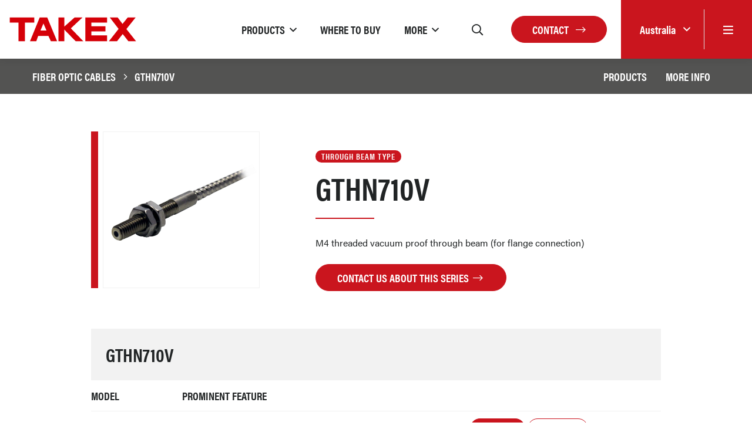

--- FILE ---
content_type: text/html; charset=UTF-8
request_url: https://takex.com/au/fiber-optic-cables/gthn710v
body_size: 10430
content:
<!DOCTYPE html>
<html lang="en">
<head>
    <meta charset="utf-8">
    <meta name="viewport" content="width=device-width, initial-scale=1">

    <!-- CSRF Token -->
    <meta name="csrf-token" content="PNgYqmR9nrtBK56rQhpOlWWCdd8kLbqVTZZJyewO">

            <title>GTHN710V | Takex</title>
    
            <meta name="description" content="GTHN710V">
        <meta name="stripe-key" content="">
    <link rel="canonical" href="https://takex.com/au/fiber-optic-cables/gthn710v">
            <link rel="alternate" hreflang="en-GB"
            href="https://takex.com/gb/fiber-optic-cables/gthn710v" />
            <link rel="alternate" hreflang="en-US"
            href="https://takex.com/us/fiber-optic-cables/gthn710v" />
            <link rel="alternate" hreflang="en-AU"
            href="https://takex.com/au/fiber-optic-cables/gthn710v" />
            <link rel="alternate" hreflang="en-JP"
            href="https://takex.com/jp/fiber-optic-cables/gthn710v" />
            <link rel="alternate" hreflang="en-FR"
            href="https://takex.com/fr/fiber-optic-cables/gthn710v" />
    
    <script src="https://www.google.com/recaptcha/api.js" async defer></script>

    <link rel="stylesheet" href="https://use.typekit.net/niq0wcp.css">

    
    <!-- Styles -->
    <link href="/css/app.css" rel="stylesheet">
    <link rel="apple-touch-icon" sizes="57x57" href="/apple-icon-57x57.png">
    <link rel="apple-touch-icon" sizes="60x60" href="/apple-icon-60x60.png">
    <link rel="apple-touch-icon" sizes="72x72" href="/apple-icon-72x72.png">
    <link rel="apple-touch-icon" sizes="76x76" href="/apple-icon-76x76.png">
    <link rel="apple-touch-icon" sizes="114x114" href="/apple-icon-114x114.png">
    <link rel="apple-touch-icon" sizes="120x120" href="/apple-icon-120x120.png">
    <link rel="apple-touch-icon" sizes="144x144" href="/apple-icon-144x144.png">
    <link rel="apple-touch-icon" sizes="152x152" href="/apple-icon-152x152.png">
    <link rel="apple-touch-icon" sizes="180x180" href="/apple-icon-180x180.png">
    <link rel="icon" type="image/png" sizes="192x192" href="/android-icon-192x192.png">
    <link rel="icon" type="image/png" sizes="32x32" href="/favicon-32x32.png">
    <link rel="icon" type="image/png" sizes="96x96" href="/favicon-96x96.png">
    <link rel="icon" type="image/png" sizes="16x16" href="/favicon-16x16.png">
    <link rel="manifest" href="/manifest.json">
    <meta name="msapplication-TileColor" content="#ffffff">
    <meta name="msapplication-TileImage" content="/ms-icon-144x144.png">
    <meta name="theme-color" content="#ffffff">


    <!-- Global site tag (gtag.js) - Google Analytics -->
    <script async src="https://www.googletagmanager.com/gtag/js?id=G-3SCTCSD4TV"></script>
    <script>
        window.dataLayer = window.dataLayer || [];

        function gtag() {
            dataLayer.push(arguments);
        }
        gtag('js', new Date());

        gtag('config', 'G-3SCTCSD4TV');
    </script>

            
</head>

<body data-spy="scroll" data-target="#product-nav" data-offset="173">
<div id="app">
    
    <header class="header bg-white shadow">
    <div class="container-fluid pr-0">
        <div class="header__row d-flex justify-content-between">
            <div class="header__left d-flex align-items-center">
                <div class="header__logo">
                    <a href="/au">
                        <svg version="1.1" xmlns="http://www.w3.org/2000/svg" xmlns:xlink="http://www.w3.org/1999/xlink" x="0px" y="0px"
	 viewBox="0 0 407.7 80.4" style="enable-background:new 0 0 407.7 80.4;" xml:space="preserve">
<g>
	<polyline style="fill-rule:evenodd;clip-rule:evenodd;fill:#FFFFFF;" points="80.3,0 0,0 0,22.2 27.5,22.2 27.5,80.4 53.7,80.4 
		53.7,22.2 83.3,22.2 83.3,0 80.3,0 	"/>
	<polyline style="fill-rule:evenodd;clip-rule:evenodd;fill:#D50008;" points="3,3 80.3,3 80.3,19.2 50.8,19.2 50.8,77.4 30.5,77.4 
		30.5,19.2 3,19.2 3,3 	"/>
	<path style="fill-rule:evenodd;clip-rule:evenodd;fill:#FFFFFF;" d="M232.6,0h-26c0,0-21.3,18.7-28.4,24.9V0h-24.6v80.4h24.6v-32
		c7.5,7.6,31.6,32,31.6,32h32.6c0,0-38.5-39.3-42.3-43.2C204,33.5,240.2,0,240.2,0H232.6"/>
	<polyline style="fill-rule:evenodd;clip-rule:evenodd;fill:#D50008;" points="156.6,3 175.2,3 175.2,31.5 207.7,3 232.6,3 
		195.7,37.1 235.2,77.4 211,77.4 175.2,41.1 175.2,77.4 156.6,77.4 156.6,3 	"/>
	<polyline style="fill-rule:evenodd;clip-rule:evenodd;fill:#FFFFFF;" points="310,0 238.5,0 238.5,80.4 313,80.4 313,56 263.5,56 
		263.5,49.7 307.9,49.7 307.9,27.5 263.5,27.5 263.5,22.2 313,22.2 313,0 310,0 	"/>
	<polyline style="fill-rule:evenodd;clip-rule:evenodd;fill:#D50008;" points="241.5,3 310,3 310,19.2 260.5,19.2 260.5,30.5 
		304.9,30.5 304.9,46.7 260.5,46.7 260.5,59 310,59 310,77.4 241.5,77.4 241.5,3 	"/>
	<path style="fill-rule:evenodd;clip-rule:evenodd;fill:#FFFFFF;" d="M400.1,0h-26.3c0,0-11.6,14.1-15.1,18.4
		C355.4,14,344.9,0,344.9,0h-32.5c0,0,27.6,35.4,30.2,38.8c-2.6,3.3-32.9,41.7-32.9,41.7h33.1c0,0,12.9-16.2,16.5-20.6
		c3.5,4.4,16.5,20.6,16.5,20.6h31.9c0,0-30.2-37.6-32.9-41C377.4,36.1,406.3,0,406.3,0H400.1"/>
	<polyline style="fill-rule:evenodd;clip-rule:evenodd;fill:#D50008;" points="318.5,3 343.4,3 358.7,23.2 375.2,3 400.1,3 
		370.9,39.4 401.4,77.4 377.2,77.4 359.3,55 341.4,77.4 315.8,77.4 346.4,38.8 318.5,3 	"/>
	<path style="fill-rule:evenodd;clip-rule:evenodd;fill:#FFFFFF;" d="M121.1,0H95.5L62.2,80.4h26.5c0,0,4.9-13.7,6-16.7h28.2
		c1.3,2.7,8,16.7,8,16.7h25.9L123.1,0H121.1 M108.3,31.4c0,0,0.5-1.3,0.9-2c0.7,1.6,3.1,7.1,5,11.4h-9.8
		C106,36.8,108.3,31.4,108.3,31.4"/>
	<path style="fill-rule:evenodd;clip-rule:evenodd;fill:#D50008;" d="M121.1,3H97.5L66.7,77.4h19.9l6-16.7h32.2l8,16.7h19.6L121.1,3
		 M99.9,43.8c3.1-7.3,6.2-14.6,9.3-21.9c3.2,7.3,6.4,14.6,9.6,21.9H99.9z"/>
</g>
</svg>                    </a>
                </div>
            </div>

            <div class="header__right d-flex align-items-center justify-content-end">
                <div class="header__nav d-none d-xl-flex">
                                                                                            <div class="dropdown mega-menu">
                                <a href="#"
                                   class="mega-menu__link mega-menu__link--dropdown py-15 mx-3 dropdown-toggle d-flex align-items-center text-uppercase"
                                   data-toggle="dropdown" role="button" id="dropdownMenuLink1"
                                   aria-haspopup="true" aria-expanded="false"><span>Products</span></a>

                                <div class="dropdown-menu mega-menu__dropdown p-5" aria-labelledby="dropdownMenuLink1">
                                                                            <a href="/au/photoelectric-beams-home"
                                           class="text-uppercase sub-link">
                                            Photoelectric Beams
                                        </a>
                                                                            <a href="/au/pir-home"
                                           class="text-uppercase sub-link">
                                            PIR
                                        </a>
                                                                            <a href="/au/mmwave-presence-detection"
                                           class="text-uppercase sub-link">
                                            Presence Detection
                                        </a>
                                                                            <a href="/au/vape-detection"
                                           class="text-uppercase sub-link">
                                            Vape Detection
                                        </a>
                                                                            <a href="/au/attention-sensors-home"
                                           class="text-uppercase sub-link">
                                            Attention Sensors
                                        </a>
                                                                            <a href="/au/flame-sensors"
                                           class="text-uppercase sub-link">
                                            UV Flame Sensors
                                        </a>
                                                                            <a href="/au/glass-break-sensors"
                                           class="text-uppercase sub-link">
                                            Glass Break Sensors
                                        </a>
                                                                            <a href="/au/door-sensors-home"
                                           class="text-uppercase sub-link">
                                            Door Security &amp; Control
                                        </a>
                                                                            <a href="/au/beam-tower-enclosures"
                                           class="text-uppercase sub-link">
                                            Beam Tower Enclosures
                                        </a>
                                                                    </div>
                            </div>
                                                                                                <div>
                                <a href="/au/where-to-buy" class="mega-menu__link py-15 px-2 mx-3 d-flex align-items-center text-uppercase">
                                    <span>Where to Buy</span>
                                </a>
                            </div>
                                                                                                <div class="dropdown mega-menu">
                                <a href="#"
                                   class="mega-menu__link mega-menu__link--dropdown py-15 mx-3 dropdown-toggle d-flex align-items-center text-uppercase"
                                   data-toggle="dropdown" role="button" id="dropdownMenuLink3"
                                   aria-haspopup="true" aria-expanded="false"><span>More</span></a>

                                <div class="dropdown-menu mega-menu__dropdown p-5" aria-labelledby="dropdownMenuLink3">
                                                                            <a href="/au/news"
                                           class="text-uppercase sub-link">
                                            News &amp; Events
                                        </a>
                                                                            <a href="/au/guides"
                                           class="text-uppercase sub-link">
                                            Product Guides
                                        </a>
                                                                            <a href="/au/instructional-videos"
                                           class="text-uppercase sub-link">
                                            Instructional Videos
                                        </a>
                                                                            <a href="/au/product-catalogue"
                                           class="text-uppercase sub-link">
                                            Catalogues
                                        </a>
                                                                    </div>
                            </div>
                                                                                </div>

                <div class="header__search">
                    <search-input-header v-bind:searchterm="null" v-bind:region-slug="'au'"></search-input-header>
                </div>

                <div class="ml-25r mr-5 header__search-btn header__icon d-none d-xl-block"></div>

                
                    
                

                <a href="/au/contact" class="btn btn-red d-none d-md-block">Contact
                    <i class="fal ml-2 fa-long-arrow-right"></i>
                </a>

                <div class="header__region-menu bg-red d-flex align-self-stretch align-items-stretch ml-3 ml-md-4">
                    <div class="dropdown d-flex align-items-center">
                        <a class="dropdown-toggle text-white" href="#" role="button" id="dropdownMenuLink" data-toggle="dropdown" aria-haspopup="true" aria-expanded="false">
                            <span>Australia</span>
                        </a>

                        <div class="dropdown-menu dropdown-menu--regions shadow" aria-labelledby="dropdownMenuLink">
                                                            <a class="dropdown-item" href="/au/region?region=gb">UK &amp; EMEA
                                </a>
                                                            <a class="dropdown-item" href="/au/region?region=us">North America
                                </a>
                                                            <a class="dropdown-item active" href="/au/region?region=au">Australia
                                </a>
                                                            <a class="dropdown-item" href="/au/region?region=jp">Japan &amp; Asia
                                </a>
                                                            <a class="dropdown-item" href="/au/region?region=fr">France
                                </a>
                                                    </div>
                    </div>
                    <div class="header__icon header__menu-trigger menu-btn d-flex align-items-center border-left my-3 px-4 px-md-2r">
                        <i class="far fa-bars text-white"></i>
                    </div>
                </div>

            </div>
        </div>
    </div>
</header>

    <nav class="pushy pushy-right">

    <div class="pushy__content text-uppercase">
        <side-nav :menu-items="{&quot;3299&quot;:[{&quot;id&quot;:3300,&quot;menu_id&quot;:12,&quot;parent_id&quot;:3299,&quot;data&quot;:{&quot;id&quot;:1627312780402,&quot;item_id&quot;:50,&quot;item_type&quot;:&quot;App\\Model\\Page&quot;,&quot;name&quot;:null,&quot;link&quot;:null,&quot;default_name&quot;:&quot;Photoelectric Beams&quot;,&quot;default_link&quot;:&quot;\/photoelectric-beams-home&quot;},&quot;order&quot;:1,&quot;menu_itemable_id&quot;:50,&quot;menu_itemable_type&quot;:&quot;App\\Model\\Page&quot;,&quot;region_id&quot;:null,&quot;created_at&quot;:&quot;2025-11-18 10:16:02&quot;,&quot;updated_at&quot;:&quot;2025-11-18 10:16:02&quot;,&quot;deleted_at&quot;:null,&quot;menu_itemable&quot;:{&quot;id&quot;:50,&quot;heading&quot;:&quot;Photoelectric Beams&quot;,&quot;content&quot;:null,&quot;excerpt&quot;:&quot;Point-to-point infrared detection ideal for medium to long range perimeter intruder systems up to 200m \/ 660ft.&quot;,&quot;banners&quot;:[],&quot;template&quot;:null,&quot;meta_title&quot;:&quot;Photoelectric Beams&quot;,&quot;meta_description&quot;:&quot;Point-to-point infrared beams for medium to long range perimeter intruder detection up to 200m \/ 660ft.&quot;,&quot;region_id&quot;:3,&quot;created_at&quot;:&quot;2021-07-26 15:19:00&quot;,&quot;updated_at&quot;:&quot;2024-08-09 08:45:38&quot;,&quot;deleted_at&quot;:null,&quot;editing_id&quot;:0,&quot;editing_at&quot;:null,&quot;featured_image&quot;:[{&quot;image&quot;:&quot;\/storage\/featured_image\/cropped\/beams_1723193136.png&quot;,&quot;alt&quot;:null}],&quot;banner_type&quot;:1,&quot;video_title&quot;:null,&quot;video_text&quot;:null,&quot;show_search&quot;:1}},{&quot;id&quot;:3301,&quot;menu_id&quot;:12,&quot;parent_id&quot;:3299,&quot;data&quot;:{&quot;id&quot;:1627380751007,&quot;item_id&quot;:51,&quot;item_type&quot;:&quot;App\\Model\\Page&quot;,&quot;name&quot;:null,&quot;link&quot;:null,&quot;default_name&quot;:&quot;PIR&quot;,&quot;default_link&quot;:&quot;\/pir-home&quot;},&quot;order&quot;:2,&quot;menu_itemable_id&quot;:51,&quot;menu_itemable_type&quot;:&quot;App\\Model\\Page&quot;,&quot;region_id&quot;:null,&quot;created_at&quot;:&quot;2025-11-18 10:16:02&quot;,&quot;updated_at&quot;:&quot;2025-11-18 10:16:02&quot;,&quot;deleted_at&quot;:null,&quot;menu_itemable&quot;:{&quot;id&quot;:51,&quot;heading&quot;:&quot;PIR&quot;,&quot;content&quot;:null,&quot;excerpt&quot;:&quot;A choice of indoor and outdoor passive infrared sensors for volumetric protection of property.&quot;,&quot;banners&quot;:[],&quot;template&quot;:null,&quot;meta_title&quot;:&quot;Passive Infrared Sensors (PIR)&quot;,&quot;meta_description&quot;:&quot;A choice of indoor and outdoor passive infrared sensors for volumetric protection of property.&quot;,&quot;region_id&quot;:3,&quot;created_at&quot;:&quot;2021-07-27 10:12:18&quot;,&quot;updated_at&quot;:&quot;2025-12-09 12:26:36&quot;,&quot;deleted_at&quot;:null,&quot;editing_id&quot;:0,&quot;editing_at&quot;:null,&quot;featured_image&quot;:[{&quot;image&quot;:&quot;\/storage\/featured_image\/cropped\/pir-1_1723538792.png&quot;,&quot;alt&quot;:&quot;PIR&quot;}],&quot;banner_type&quot;:1,&quot;video_title&quot;:null,&quot;video_text&quot;:null,&quot;show_search&quot;:1}},{&quot;id&quot;:3302,&quot;menu_id&quot;:12,&quot;parent_id&quot;:3299,&quot;data&quot;:{&quot;id&quot;:1763460956026,&quot;item_id&quot;:225,&quot;item_type&quot;:&quot;App\\Model\\Page&quot;,&quot;name&quot;:null,&quot;link&quot;:null,&quot;default_name&quot;:&quot;Presence Detection&quot;,&quot;default_link&quot;:&quot;\/mmwave-presence-detection&quot;},&quot;order&quot;:3,&quot;menu_itemable_id&quot;:225,&quot;menu_itemable_type&quot;:&quot;App\\Model\\Page&quot;,&quot;region_id&quot;:null,&quot;created_at&quot;:&quot;2025-11-18 10:16:02&quot;,&quot;updated_at&quot;:&quot;2025-11-18 10:16:02&quot;,&quot;deleted_at&quot;:null,&quot;menu_itemable&quot;:{&quot;id&quot;:225,&quot;heading&quot;:&quot;Presence Detection&quot;,&quot;content&quot;:null,&quot;excerpt&quot;:&quot;A mmWave radar sensor engineered for precise presence detection, sensing even subtle human movements like breathing.&quot;,&quot;banners&quot;:[{&quot;image&quot;:&quot;\/storage\/banner\/cropped\/banner-mmwave_1752502202.png&quot;,&quot;title&quot;:&quot;mmWave Radar Presence Detection&quot;,&quot;subtitle&quot;:&quot;This cutting-edge presence sensor detects even the finest of human motion, including subtle breathing. Out of sight, out of mind.&quot;}],&quot;template&quot;:null,&quot;meta_title&quot;:&quot;MMW-3 | mmWave Radar Presence Detection&quot;,&quot;meta_description&quot;:&quot;This advanced sensor can detect even slight human motion, including subtle breathing, ensuring that no presence, whether moving or stationary, goes unnoticed.&quot;,&quot;region_id&quot;:3,&quot;created_at&quot;:&quot;2025-07-14 14:10:35&quot;,&quot;updated_at&quot;:&quot;2025-11-18 10:12:54&quot;,&quot;deleted_at&quot;:null,&quot;editing_id&quot;:0,&quot;editing_at&quot;:null,&quot;featured_image&quot;:[{&quot;image&quot;:&quot;\/storage\/featured_image\/cropped\/mmw_1763460727.png&quot;,&quot;alt&quot;:&quot;MMW-3&quot;}],&quot;banner_type&quot;:1,&quot;video_title&quot;:null,&quot;video_text&quot;:null,&quot;show_search&quot;:1}},{&quot;id&quot;:3303,&quot;menu_id&quot;:12,&quot;parent_id&quot;:3299,&quot;data&quot;:{&quot;id&quot;:1742895116825,&quot;item_id&quot;:207,&quot;item_type&quot;:&quot;App\\Model\\Page&quot;,&quot;name&quot;:null,&quot;link&quot;:null,&quot;default_name&quot;:&quot;Vape Detection&quot;,&quot;default_link&quot;:&quot;\/vape-detection&quot;},&quot;order&quot;:4,&quot;menu_itemable_id&quot;:207,&quot;menu_itemable_type&quot;:&quot;App\\Model\\Page&quot;,&quot;region_id&quot;:null,&quot;created_at&quot;:&quot;2025-11-18 10:16:02&quot;,&quot;updated_at&quot;:&quot;2025-11-18 10:16:02&quot;,&quot;deleted_at&quot;:null,&quot;menu_itemable&quot;:{&quot;id&quot;:207,&quot;heading&quot;:&quot;Vape Detection&quot;,&quot;content&quot;:null,&quot;excerpt&quot;:&quot;Designed to address the growing problem of vaping in schools, restrooms, &amp; other similar environments.&quot;,&quot;banners&quot;:[{&quot;image&quot;:&quot;\/storage\/banner\/cropped\/vape-sensor-web-banner_1742378257.png&quot;,&quot;title&quot;:&quot;Vape &amp; Smoking Detection Sensor: No License Fees, Simple Setup&quot;,&quot;subtitle&quot;:&quot;Get accurate, reliable vape and smoking detection for your school or business with our easy-to-install sensor. Enjoy one-time pricing with zero annual licence fees and a 5-year warranty included as standard.&quot;}],&quot;template&quot;:null,&quot;meta_title&quot;:&quot;VS-1000E | Vape Detection Sensor for School or Business&quot;,&quot;meta_description&quot;:&quot;Accurate, reliable vape &amp; smoking detection for your school or business. Easy-to-install, zero annual licence fees, and a 5-year warranty included as standard.&quot;,&quot;region_id&quot;:3,&quot;created_at&quot;:&quot;2025-03-19 09:57:10&quot;,&quot;updated_at&quot;:&quot;2025-06-06 10:27:19&quot;,&quot;deleted_at&quot;:null,&quot;editing_id&quot;:0,&quot;editing_at&quot;:null,&quot;featured_image&quot;:[{&quot;image&quot;:&quot;\/storage\/featured_image\/cropped\/vape-sensor_1742895079.png&quot;,&quot;alt&quot;:&quot;Vape Detection&quot;}],&quot;banner_type&quot;:1,&quot;video_title&quot;:null,&quot;video_text&quot;:null,&quot;show_search&quot;:1}},{&quot;id&quot;:3304,&quot;menu_id&quot;:12,&quot;parent_id&quot;:3299,&quot;data&quot;:{&quot;id&quot;:1628173569806,&quot;item_id&quot;:70,&quot;item_type&quot;:&quot;App\\Model\\Page&quot;,&quot;name&quot;:null,&quot;link&quot;:null,&quot;default_name&quot;:&quot;Attention Sensors&quot;,&quot;default_link&quot;:&quot;\/attention-sensors-home&quot;},&quot;order&quot;:5,&quot;menu_itemable_id&quot;:70,&quot;menu_itemable_type&quot;:&quot;App\\Model\\Page&quot;,&quot;region_id&quot;:null,&quot;created_at&quot;:&quot;2025-11-18 10:16:02&quot;,&quot;updated_at&quot;:&quot;2025-11-18 10:16:02&quot;,&quot;deleted_at&quot;:null,&quot;menu_itemable&quot;:{&quot;id&quot;:70,&quot;heading&quot;:&quot;Attention Sensors&quot;,&quot;content&quot;:null,&quot;excerpt&quot;:&quot;Use to provide welcome messages, protect emergency doors, deter intruders or to trigger warning messages.&quot;,&quot;banners&quot;:[],&quot;template&quot;:null,&quot;meta_title&quot;:&quot;Attention Sensors | Takex&quot;,&quot;meta_description&quot;:&quot;Use to provide welcome messages, protect emergency doors, deter intruders or to trigger warning messages.&quot;,&quot;region_id&quot;:3,&quot;created_at&quot;:&quot;2021-08-05 14:08:14&quot;,&quot;updated_at&quot;:&quot;2024-07-15 10:51:07&quot;,&quot;deleted_at&quot;:null,&quot;editing_id&quot;:0,&quot;editing_at&quot;:null,&quot;featured_image&quot;:[{&quot;image&quot;:&quot;\/storage\/featured_image\/cropped\/attention-sensor_1720779689.png&quot;,&quot;alt&quot;:null}],&quot;banner_type&quot;:1,&quot;video_title&quot;:null,&quot;video_text&quot;:null,&quot;show_search&quot;:1}},{&quot;id&quot;:3305,&quot;menu_id&quot;:12,&quot;parent_id&quot;:3299,&quot;data&quot;:{&quot;id&quot;:1627380824244,&quot;item_id&quot;:109,&quot;item_type&quot;:&quot;App\\Model\\Ecommerce\\ProductCategory&quot;,&quot;name&quot;:&quot;UV Flame Sensors&quot;,&quot;link&quot;:null,&quot;default_name&quot;:&quot;Flame Sensors&quot;,&quot;default_link&quot;:&quot;\/flame-sensors&quot;},&quot;order&quot;:6,&quot;menu_itemable_id&quot;:109,&quot;menu_itemable_type&quot;:&quot;App\\Model\\Ecommerce\\ProductCategory&quot;,&quot;region_id&quot;:null,&quot;created_at&quot;:&quot;2025-11-18 10:16:02&quot;,&quot;updated_at&quot;:&quot;2025-11-18 10:16:02&quot;,&quot;deleted_at&quot;:null,&quot;menu_itemable&quot;:{&quot;id&quot;:109,&quot;nav_code&quot;:0,&quot;heading&quot;:&quot;UV Flame Sensors&quot;,&quot;sub_heading&quot;:&quot;&quot;,&quot;content&quot;:&quot;&lt;p&gt;&lt;strong&gt;What if you could be alerted to a fire risk before it becomes a blaze?&lt;\/strong&gt;&lt;\/p&gt;\r\n&lt;p&gt;Most fire systems are designed to detect &amp;amp; suppress established fires... our range of hardwired &amp;amp; battery operated Ultraviolet sensors target fire PREVENTION.&lt;\/p&gt;\r\n&lt;p&gt;Designed to hook into your intruder alarm panel or used standalone to bring accurate, immediate attention to the use of cigarette lighters, matches, and other open-flame incendiary devices; whether of innocent or malicious intent.&lt;\/p&gt;\r\n&lt;p&gt;Ideal for EV &amp;amp; scooter charging, student accommodation, fuel, oil, &amp;amp; gas cylinder storage, or commercial and residential loft spaces.&lt;\/p&gt;&quot;,&quot;excerpt&quot;:&quot;Our UV sensors provide rapid flame detection, ideal for diesel engine rooms and open environments.&quot;,&quot;discount_group&quot;:null,&quot;banner_image&quot;:null,&quot;featured_image&quot;:[{&quot;image&quot;:&quot;\/storage\/featured_product_category_image\/cropped\/flame-sensor_1720777860.png&quot;,&quot;alt&quot;:&quot;Flame Sensor&quot;}],&quot;template&quot;:null,&quot;meta_title&quot;:&quot;Flame Sensors (Ultraviolet) | Takex&quot;,&quot;meta_description&quot;:&quot;Our UV sensors provide rapid flame detection, ideal for diesel engine rooms and open environments.&quot;,&quot;created_at&quot;:&quot;2021-04-29 09:00:00&quot;,&quot;updated_at&quot;:&quot;2024-09-26 09:14:30&quot;,&quot;deleted_at&quot;:null,&quot;editing_id&quot;:0,&quot;editing_at&quot;:null,&quot;region_id&quot;:1,&quot;accent_colour&quot;:&quot;orange&quot;,&quot;data_from&quot;:&quot;uk&quot;}},{&quot;id&quot;:3306,&quot;menu_id&quot;:12,&quot;parent_id&quot;:3299,&quot;data&quot;:{&quot;id&quot;:1627380830432,&quot;item_id&quot;:112,&quot;item_type&quot;:&quot;App\\Model\\Ecommerce\\ProductCategory&quot;,&quot;name&quot;:null,&quot;link&quot;:null,&quot;default_name&quot;:&quot;Glass Break Sensors&quot;,&quot;default_link&quot;:&quot;\/glass-break-sensors&quot;},&quot;order&quot;:7,&quot;menu_itemable_id&quot;:112,&quot;menu_itemable_type&quot;:&quot;App\\Model\\Ecommerce\\ProductCategory&quot;,&quot;region_id&quot;:null,&quot;created_at&quot;:&quot;2025-11-18 10:16:02&quot;,&quot;updated_at&quot;:&quot;2025-11-18 10:16:02&quot;,&quot;deleted_at&quot;:null,&quot;menu_itemable&quot;:{&quot;id&quot;:112,&quot;nav_code&quot;:0,&quot;heading&quot;:&quot;Glass Break Sensors&quot;,&quot;sub_heading&quot;:&quot;&quot;,&quot;content&quot;:&quot;&lt;p&gt;&lt;strong&gt;Our Glass Break Sensors use Ultrasound technology to detect both the cutting and breaking of glass.&lt;\/strong&gt;&lt;\/p&gt;\r\n&lt;p&gt;We&#039;ve designed them so that nothing has to be fitted on the glass itself, making it possible to cover numerous panes from just one device&lt;\/p&gt;&quot;,&quot;excerpt&quot;:&quot;Our Glass Break Sensors use Ultrasound technology to detect both the cutting and breaking of glass.&quot;,&quot;discount_group&quot;:null,&quot;banner_image&quot;:null,&quot;featured_image&quot;:[{&quot;image&quot;:&quot;\/storage\/featured_product_category_image\/cropped\/glass-break-sensor_1720777931.png&quot;,&quot;alt&quot;:null}],&quot;template&quot;:null,&quot;meta_title&quot;:&quot;Glass Break Sensors (Ultrasonic)&quot;,&quot;meta_description&quot;:&quot;Our Glass Break Sensors use Ultrasound technology to detect both the cutting and breaking of glass.&quot;,&quot;created_at&quot;:&quot;2021-04-29 09:00:00&quot;,&quot;updated_at&quot;:&quot;2024-07-12 09:52:14&quot;,&quot;deleted_at&quot;:null,&quot;editing_id&quot;:0,&quot;editing_at&quot;:null,&quot;region_id&quot;:1,&quot;accent_colour&quot;:&quot;blue&quot;,&quot;data_from&quot;:&quot;uk&quot;}},{&quot;id&quot;:3307,&quot;menu_id&quot;:12,&quot;parent_id&quot;:3299,&quot;data&quot;:{&quot;id&quot;:1731687637833,&quot;item_id&quot;:196,&quot;item_type&quot;:&quot;App\\Model\\Page&quot;,&quot;name&quot;:null,&quot;link&quot;:null,&quot;default_name&quot;:&quot;Door Security &amp; Control&quot;,&quot;default_link&quot;:&quot;\/door-sensors-home&quot;},&quot;order&quot;:8,&quot;menu_itemable_id&quot;:196,&quot;menu_itemable_type&quot;:&quot;App\\Model\\Page&quot;,&quot;region_id&quot;:null,&quot;created_at&quot;:&quot;2025-11-18 10:16:02&quot;,&quot;updated_at&quot;:&quot;2025-11-18 10:16:02&quot;,&quot;deleted_at&quot;:null,&quot;menu_itemable&quot;:{&quot;id&quot;:196,&quot;heading&quot;:&quot;Door Security &amp; Control&quot;,&quot;content&quot;:null,&quot;excerpt&quot;:&quot;A choice of sensors for a wide range of door applications, from storage facilities to commercial buildings.&quot;,&quot;banners&quot;:[],&quot;template&quot;:null,&quot;meta_title&quot;:&quot;Door Security &amp; Control&quot;,&quot;meta_description&quot;:&quot;Passive &amp; active infrared sensors for applications including auto-door control and overhead shutter security.&quot;,&quot;region_id&quot;:3,&quot;created_at&quot;:&quot;2024-11-15 14:51:23&quot;,&quot;updated_at&quot;:&quot;2025-05-29 08:19:23&quot;,&quot;deleted_at&quot;:null,&quot;editing_id&quot;:0,&quot;editing_at&quot;:null,&quot;featured_image&quot;:[{&quot;image&quot;:&quot;\/storage\/featured_image\/cropped\/rex-sensors_1748506632.png&quot;,&quot;alt&quot;:&quot;PS-530E Product Image&quot;}],&quot;banner_type&quot;:1,&quot;video_title&quot;:null,&quot;video_text&quot;:null,&quot;show_search&quot;:0}},{&quot;id&quot;:3308,&quot;menu_id&quot;:12,&quot;parent_id&quot;:3299,&quot;data&quot;:{&quot;id&quot;:1627380837238,&quot;item_id&quot;:110,&quot;item_type&quot;:&quot;App\\Model\\Ecommerce\\ProductCategory&quot;,&quot;name&quot;:null,&quot;link&quot;:null,&quot;default_name&quot;:&quot;Beam Tower Enclosures&quot;,&quot;default_link&quot;:&quot;\/beam-tower-enclosures&quot;},&quot;order&quot;:9,&quot;menu_itemable_id&quot;:110,&quot;menu_itemable_type&quot;:&quot;App\\Model\\Ecommerce\\ProductCategory&quot;,&quot;region_id&quot;:null,&quot;created_at&quot;:&quot;2025-11-18 10:16:02&quot;,&quot;updated_at&quot;:&quot;2025-11-18 10:16:02&quot;,&quot;deleted_at&quot;:null,&quot;menu_itemable&quot;:{&quot;id&quot;:110,&quot;nav_code&quot;:0,&quot;heading&quot;:&quot;Beam Tower Enclosures&quot;,&quot;sub_heading&quot;:&quot;&quot;,&quot;content&quot;:&quot;&lt;p&gt;&lt;strong&gt;As demand for more sophisticated security in today&amp;rsquo;s world is increasing, so too is the complexity of the intruder system.&lt;\/strong&gt;&lt;\/p&gt;\r\n&lt;p&gt;Vast tower systems containing multiple beam-sets guard high-risk assets and critical infrastructure, and provide discrete, highly reliable site protection for large domestic, commercial, and industrial premises. Layered with CCTV systems to ensure reliable detection activation and camera positioning, they provide a fully integrated perimeter detection solution.&lt;\/p&gt;\r\n&lt;p&gt;Our Beam Towers are available as attractive but rugged wall or floor-mounted units, in a choice of single- or double-sided options. Designed to frustrate and disrupt an intruder&#039;s attack timeline by disguising the number and position of beams, they provide a visual deterrent to discourage intrusion attempts in the first place, while detecting any breach of the perimeter to give you the time and intelligence needed to respond effectively.&lt;\/p&gt;\r\n&lt;p&gt;&lt;strong&gt;Standard heights are 1m, 1.5m, 2m and 3m.&lt;\/strong&gt;&lt;\/p&gt;&quot;,&quot;excerpt&quot;:&quot;Disguise the number and position of beams from intruders with our rugged wall or floor mount Towers.&quot;,&quot;discount_group&quot;:null,&quot;banner_image&quot;:null,&quot;featured_image&quot;:[{&quot;image&quot;:&quot;\/storage\/featured_product_category_image\/cropped\/beam-tower_1720779049.png&quot;,&quot;alt&quot;:&quot;Beam Tower Enclosure&quot;}],&quot;template&quot;:null,&quot;meta_title&quot;:&quot;Beam Tower Enclosures | Takex&quot;,&quot;meta_description&quot;:&quot;Disguise the number and position of beams from intruders with our rugged wall or floor mount towers from Takex.&quot;,&quot;created_at&quot;:&quot;2021-04-29 09:00:00&quot;,&quot;updated_at&quot;:&quot;2024-07-17 09:49:35&quot;,&quot;deleted_at&quot;:null,&quot;editing_id&quot;:0,&quot;editing_at&quot;:null,&quot;region_id&quot;:1,&quot;accent_colour&quot;:&quot;red&quot;,&quot;data_from&quot;:&quot;uk&quot;}}],&quot;3310&quot;:[{&quot;id&quot;:3311,&quot;menu_id&quot;:12,&quot;parent_id&quot;:3310,&quot;data&quot;:{&quot;id&quot;:1627388888496,&quot;item_id&quot;:13,&quot;item_type&quot;:&quot;App\\Model\\Category&quot;,&quot;name&quot;:null,&quot;link&quot;:null,&quot;default_name&quot;:&quot;News &amp; Events&quot;,&quot;default_link&quot;:&quot;\/news&quot;},&quot;order&quot;:1,&quot;menu_itemable_id&quot;:13,&quot;menu_itemable_type&quot;:&quot;App\\Model\\Category&quot;,&quot;region_id&quot;:null,&quot;created_at&quot;:&quot;2025-11-18 10:16:02&quot;,&quot;updated_at&quot;:&quot;2025-11-18 10:16:02&quot;,&quot;deleted_at&quot;:null,&quot;menu_itemable&quot;:{&quot;id&quot;:13,&quot;heading&quot;:&quot;News &amp; Events&quot;,&quot;content&quot;:&quot;&lt;p&gt;All the latest news releases, upcoming events and product updates from TAKEX.&lt;\/p&gt;&quot;,&quot;excerpt&quot;:null,&quot;template&quot;:null,&quot;meta_title&quot;:&quot;News &amp; Events | Takex AU&quot;,&quot;meta_description&quot;:&quot;All the latest news releases, upcoming events and product updates from TAKEX AU.&quot;,&quot;region_id&quot;:3,&quot;created_at&quot;:&quot;2021-07-27 12:27:55&quot;,&quot;updated_at&quot;:&quot;2025-04-30 13:10:54&quot;,&quot;deleted_at&quot;:null,&quot;editing_id&quot;:0,&quot;editing_at&quot;:null}},{&quot;id&quot;:3312,&quot;menu_id&quot;:12,&quot;parent_id&quot;:3310,&quot;data&quot;:{&quot;id&quot;:1627462594728,&quot;item_id&quot;:14,&quot;item_type&quot;:&quot;App\\Model\\Category&quot;,&quot;name&quot;:null,&quot;link&quot;:null,&quot;default_name&quot;:&quot;Product Guides&quot;,&quot;default_link&quot;:&quot;\/guides&quot;},&quot;order&quot;:2,&quot;menu_itemable_id&quot;:14,&quot;menu_itemable_type&quot;:&quot;App\\Model\\Category&quot;,&quot;region_id&quot;:null,&quot;created_at&quot;:&quot;2025-11-18 10:16:02&quot;,&quot;updated_at&quot;:&quot;2025-11-18 10:16:02&quot;,&quot;deleted_at&quot;:null,&quot;menu_itemable&quot;:{&quot;id&quot;:14,&quot;heading&quot;:&quot;Product Guides&quot;,&quot;content&quot;:&quot;&lt;p&gt;&lt;strong&gt;Looking for some help with our products? We&#039;ve created the following guides to try and answer any questions on product selection or installation.&lt;\/strong&gt;&lt;\/p&gt;\r\n&lt;p&gt;We&#039;ll be adding more so keep checking back for updates.&lt;\/p&gt;&quot;,&quot;excerpt&quot;:null,&quot;template&quot;:null,&quot;meta_title&quot;:&quot;Product Guides | Takex AU&quot;,&quot;meta_description&quot;:&quot;We&#039;ve created the following guides to try and answer any questions on product selection or installation.&quot;,&quot;region_id&quot;:3,&quot;created_at&quot;:&quot;2021-07-28 08:52:02&quot;,&quot;updated_at&quot;:&quot;2023-03-10 12:42:54&quot;,&quot;deleted_at&quot;:null,&quot;editing_id&quot;:0,&quot;editing_at&quot;:null}},{&quot;id&quot;:3313,&quot;menu_id&quot;:12,&quot;parent_id&quot;:3310,&quot;data&quot;:{&quot;id&quot;:1627482316327,&quot;item_id&quot;:56,&quot;item_type&quot;:&quot;App\\Model\\Page&quot;,&quot;name&quot;:null,&quot;link&quot;:null,&quot;default_name&quot;:&quot;Instructional Videos&quot;,&quot;default_link&quot;:&quot;\/instructional-videos&quot;},&quot;order&quot;:3,&quot;menu_itemable_id&quot;:56,&quot;menu_itemable_type&quot;:&quot;App\\Model\\Page&quot;,&quot;region_id&quot;:null,&quot;created_at&quot;:&quot;2025-11-18 10:16:02&quot;,&quot;updated_at&quot;:&quot;2025-11-18 10:16:02&quot;,&quot;deleted_at&quot;:null,&quot;menu_itemable&quot;:{&quot;id&quot;:56,&quot;heading&quot;:&quot;Instructional Videos&quot;,&quot;content&quot;:null,&quot;excerpt&quot;:null,&quot;banners&quot;:[],&quot;template&quot;:null,&quot;meta_title&quot;:&quot;Instructional Videos | Takex AU&quot;,&quot;meta_description&quot;:null,&quot;region_id&quot;:3,&quot;created_at&quot;:&quot;2021-07-28 14:24:51&quot;,&quot;updated_at&quot;:&quot;2024-08-15 08:31:02&quot;,&quot;deleted_at&quot;:null,&quot;editing_id&quot;:0,&quot;editing_at&quot;:null,&quot;featured_image&quot;:[{&quot;image&quot;:null,&quot;alt&quot;:null}],&quot;banner_type&quot;:1,&quot;video_title&quot;:null,&quot;video_text&quot;:null,&quot;show_search&quot;:1}},{&quot;id&quot;:3314,&quot;menu_id&quot;:12,&quot;parent_id&quot;:3310,&quot;data&quot;:{&quot;id&quot;:1678197572038,&quot;item_id&quot;:123,&quot;item_type&quot;:&quot;App\\Model\\Page&quot;,&quot;name&quot;:&quot;Catalogues&quot;,&quot;link&quot;:null,&quot;default_name&quot;:&quot;product-catalogue&quot;,&quot;default_link&quot;:&quot;\/product-catalogue&quot;},&quot;order&quot;:4,&quot;menu_itemable_id&quot;:123,&quot;menu_itemable_type&quot;:&quot;App\\Model\\Page&quot;,&quot;region_id&quot;:null,&quot;created_at&quot;:&quot;2025-11-18 10:16:02&quot;,&quot;updated_at&quot;:&quot;2025-11-18 10:16:02&quot;,&quot;deleted_at&quot;:null,&quot;menu_itemable&quot;:{&quot;id&quot;:123,&quot;heading&quot;:&quot;product-catalogue&quot;,&quot;content&quot;:null,&quot;excerpt&quot;:null,&quot;banners&quot;:[],&quot;template&quot;:null,&quot;meta_title&quot;:&quot;Security Sensors Product Catalogues | TAKEX&quot;,&quot;meta_description&quot;:&quot;We&#039;ve squeezed our range of Security Sensors into a single 4-page product catalogue, great for quick reference or a little offline read.&quot;,&quot;region_id&quot;:3,&quot;created_at&quot;:&quot;2023-03-07 11:02:29&quot;,&quot;updated_at&quot;:&quot;2023-03-07 11:08:01&quot;,&quot;deleted_at&quot;:null,&quot;editing_id&quot;:0,&quot;editing_at&quot;:null,&quot;featured_image&quot;:[{&quot;image&quot;:null,&quot;alt&quot;:null}],&quot;banner_type&quot;:1,&quot;video_title&quot;:null,&quot;video_text&quot;:null,&quot;show_search&quot;:0}}],&quot;root&quot;:[{&quot;id&quot;:3299,&quot;menu_id&quot;:12,&quot;parent_id&quot;:null,&quot;data&quot;:{&quot;id&quot;:1627312776779,&quot;item_id&quot;:null,&quot;item_type&quot;:null,&quot;name&quot;:&quot;Products&quot;,&quot;link&quot;:null,&quot;default_name&quot;:null,&quot;default_link&quot;:null},&quot;order&quot;:1,&quot;menu_itemable_id&quot;:null,&quot;menu_itemable_type&quot;:null,&quot;region_id&quot;:null,&quot;created_at&quot;:&quot;2025-11-18 10:16:02&quot;,&quot;updated_at&quot;:&quot;2025-11-18 10:16:02&quot;,&quot;deleted_at&quot;:null,&quot;menu_itemable&quot;:null},{&quot;id&quot;:3309,&quot;menu_id&quot;:12,&quot;parent_id&quot;:null,&quot;data&quot;:{&quot;id&quot;:1746525245481,&quot;item_id&quot;:210,&quot;item_type&quot;:&quot;App\\Model\\Page&quot;,&quot;name&quot;:null,&quot;link&quot;:null,&quot;default_name&quot;:&quot;Where to Buy&quot;,&quot;default_link&quot;:&quot;\/where-to-buy&quot;},&quot;order&quot;:2,&quot;menu_itemable_id&quot;:210,&quot;menu_itemable_type&quot;:&quot;App\\Model\\Page&quot;,&quot;region_id&quot;:null,&quot;created_at&quot;:&quot;2025-11-18 10:16:02&quot;,&quot;updated_at&quot;:&quot;2025-11-18 10:16:02&quot;,&quot;deleted_at&quot;:null,&quot;menu_itemable&quot;:{&quot;id&quot;:210,&quot;heading&quot;:&quot;Where to Buy&quot;,&quot;content&quot;:null,&quot;excerpt&quot;:null,&quot;banners&quot;:[],&quot;template&quot;:null,&quot;meta_title&quot;:&quot;TAKEX Australia | Where to Buy&quot;,&quot;meta_description&quot;:&quot;We&#039;ve partnered with leading Distributors across the Security Industry, delivering high-performance Detection to installers &amp; systems integrators nationwide.&quot;,&quot;region_id&quot;:3,&quot;created_at&quot;:&quot;2025-05-06 09:39:55&quot;,&quot;updated_at&quot;:&quot;2025-05-07 09:06:24&quot;,&quot;deleted_at&quot;:null,&quot;editing_id&quot;:0,&quot;editing_at&quot;:null,&quot;featured_image&quot;:[{&quot;image&quot;:null,&quot;alt&quot;:null}],&quot;banner_type&quot;:1,&quot;video_title&quot;:null,&quot;video_text&quot;:null,&quot;show_search&quot;:1}},{&quot;id&quot;:3310,&quot;menu_id&quot;:12,&quot;parent_id&quot;:null,&quot;data&quot;:{&quot;id&quot;:1627462579491,&quot;item_id&quot;:null,&quot;item_type&quot;:null,&quot;name&quot;:&quot;More&quot;,&quot;link&quot;:null,&quot;default_name&quot;:null,&quot;default_link&quot;:null},&quot;order&quot;:3,&quot;menu_itemable_id&quot;:null,&quot;menu_itemable_type&quot;:null,&quot;region_id&quot;:null,&quot;created_at&quot;:&quot;2025-11-18 10:16:02&quot;,&quot;updated_at&quot;:&quot;2025-11-18 10:16:02&quot;,&quot;deleted_at&quot;:null,&quot;menu_itemable&quot;:null}]}" :region-slug="'au'"></side-nav>

        <div class="mx-25r my-2r">
                                        <a href="/au/contact" class="pushy__nav-link">
                    Contact
                </a>
                            <a href="/au/about" class="pushy__nav-link">
                    About
                </a>
                            <a href="/au/news" class="pushy__nav-link">
                    News &amp; Events
                </a>
                            <a href="/au/legal-statement" class="pushy__nav-link">
                    Legal Statement
                </a>
                                </div>

        <hr class="m-0">

        <div class="mx-25r mt-2r mb-4">
            <a href="tel:+61(3)95442477" class="pushy__nav-link ">+61 (3) 9544 2477</a>
            <a href="/cdn-cgi/l/email-protection#8de2f7d2feece1e8fecdf9ece6e8f5a3eee2e0" class="pushy__nav-link "><span class="__cf_email__" data-cfemail="6c0316331f0d00091f2c180d070914420f0301">[email&#160;protected]</span></a>
        </div>
        <div class="mx-25r pushy__social mb-3">
                                    
                            <a class="text-black" href="//www.linkedin.com/company/takex" target="_blank"><i class="fab fa-linkedin"></i></a>
                    </div>
    </div>
</nav>

<!-- site overlay -->
<div class="site-overlay"></div>

    

    
    <div class="product__nav">
        <div class="container">
            <div class="d-flex justify-content-between align-items-center">
                
                <div class="product-nav__crumbs py-2">
                    <div class="">
                        <a href="/au/fiber-optic-cables">Fiber Optic Cables</a>
                        <i class="fal fa-fw fa-angle-right"></i>
                        <span>GTHN710V</span>
                    </div>
                </div>
                
                <div id="product-nav" class="product-nav__links d-none d-md-flex">
                    <ul class="nav m-0">
                                                                        <li class="nav-item">
                            <a class="nav-link py-3" href="#products">Products</a>
                        </li>
                                                
                                                                                                                        <li class="nav-item">
                            <a class="nav-link py-3" href="#tabs">More Info</a>
                        </li>
                        
                    </ul>
                </div>
            </div>
        </div>
    </div>

    <div class="pt-4 pt-md-5 pt-xl-6 content">
        <div class="container-md position-relative">

            
            <div class="row content__body">
                <div class="col-12 col-md-4 pr-xl-2r product__gallery">

                    <div class="d-flex w-100">
                        <div class="color bg-red align-self-stretch"></div>
                        <div class="w-100 pl-2">
                                                            <div class="position-relative w-100">
                                    <div class="product-gallery border border-lightgrey">


                                                                                                                                    <div class="product-gallery__item">
                                                    <img loading="lazy" src="/storage/gallery/cropped/ProductSeriesImageFile_Pic_GTHN710V.jpg" alt="" class="gallery-image w-100 img-fluid" data-src="/storage/gallery/fullres/ProductSeriesImageFile_Pic_GTHN710V.jpg" data-exthumbimag="/storage/gallery/cropped/ProductSeriesImageFile_Pic_GTHN710V.jpg" width="1100" height="1100">
                                                </div>
                                                                                                                        </div>

                                </div>
                                                                                    </div>
                    </div>

                    
                </div>
                <div class="col-12 col-md-8 pl-xl-6">

                    <div class="">
                        <div class="mb-1 md-lg-0 order-lg-2 pt-2r"><span class="pill bg-red">Through Beam type</span></div>
                        <h1 class="content__heading content__heading--line">
                            GTHN710V
                        </h1>
                    </div>


                    <div class="mb-3 mb-md-4"><p>M4 threaded vacuum proof through beam (for flange connection)</p></div>
                    <a href="/au/enquire?item=GTHN710V" class="btn btn-red">Contact us about this series <i class="fal fa-fw fa-long-arrow-right"></i></a>

                    
                </div>
            </div>

                            <div class="product__listing mt-4 mt-md-5 mt-xl-6" id="products">
                    
                        <div class="series-listing mb-4 mb-md-5">
                            
                            <div class="series-listing__head d-flex bg-lightgrey align-items-center border border-lightgrey position-relative">
                                <div class="heading p-4">
                                    <h3 class="mb-0 h2 title d-flex align-items-center">GTHN710V</h3>
                                </div>
                            </div>
                            
                            <div class="table-responsive">
                                <table class="table table-series m-0">
                                    <thead>
                                        <tr>
                                            <th>Model</th>
                                                                                            <th>Prominent feature </th>
                                                                                        <th>&nbsp;</th>
                                        </tr>
                                    </thead>
                                    <tbody>
                                                                            <tr id="GTHN710V">
                                            <td>GTHN710V</td>
                                                                                            <td>Vacuum side through beam M4 threaded</td>
                                            





                                                <td>
                                                    <div class="no-wrap">
                                                        <button onclick="window.Event.$emit('spec:load', 276)" type="button" class="btn btn-red btn-sm" data-toggle="modal" data-target="#productDetails">Details</button>
                                                        <a href="/au/enquire?item=GTHN710V" class="btn btn-outline-red btn-sm">Contact</a>
                                                    </div>

                                                </td>
                                            </tr>
                                                                                
                                    </tbody>
                                </table>
                            </div>
                            
                        </div>
                    
                </div>
                <spec-modal></spec-modal>
                    </div>

    <div class="series-info-ctn">
        
        
        
        
        
        
        
        
                    <div id="tabs" class="py-4 py-md-5 py-xl-6 border-white border">
                <div class="container-md">
                    <div class="row">
                        <div class="col-12 col-lg-3">
                            <h3 class="product__heading mb-lg-0">More Info</h3>
                        </div>
                        <div class="col-12 col-lg-9">
                            
                            <div class="series-tabs">
                                <ul class="nav nav-tabs mb-3 mb-md-4" id="myTab" role="tablist">
                                                                                                                <li class="nav-item">
                                            <a class="nav-link" id="dimension-tab" data-toggle="tab" href="#dimensionContent" role="tab" aria-controls="dimensionContent" aria-selected="false">Dimension</a>
                                        </li>
                                                                                                                                            </ul>
                                <div class="tab-content" id="myTabContent">
                                                                                                                <div class="tab-pane fade" id="dimensionContent" role="tabpanel" aria-labelledby="dimension-tab">
                                            <p><img src="/storage/content-images/diagrams/ProductSeriesDocument_Dim_GTHN710V_en.gif" /></p>
                                        </div>
                                                                                                                                            </div>
                            </div>
                        </div>
                    </div>
                </div>
            </div>
            </div>


    </div>


    <footer class="footer bg-dblack py-4 py-lg-6">
    <div class="container-md">
        <div class="">
            <div class="row align-items-center mb-4 mb-xl-5">
                <div class="col-12 col-lg-3">
                    <div class="footer__logo">
                        <a href="/au">
                            <svg version="1.1" xmlns="http://www.w3.org/2000/svg" xmlns:xlink="http://www.w3.org/1999/xlink" x="0px" y="0px"
	 viewBox="0 0 407.7 80.4" style="enable-background:new 0 0 407.7 80.4;" xml:space="preserve">
<g>
	<polyline style="fill-rule:evenodd;clip-rule:evenodd;fill:#FFFFFF;" points="80.3,0 0,0 0,22.2 27.5,22.2 27.5,80.4 53.7,80.4 
		53.7,22.2 83.3,22.2 83.3,0 80.3,0 	"/>
	<polyline style="fill-rule:evenodd;clip-rule:evenodd;fill:#D50008;" points="3,3 80.3,3 80.3,19.2 50.8,19.2 50.8,77.4 30.5,77.4 
		30.5,19.2 3,19.2 3,3 	"/>
	<path style="fill-rule:evenodd;clip-rule:evenodd;fill:#FFFFFF;" d="M232.6,0h-26c0,0-21.3,18.7-28.4,24.9V0h-24.6v80.4h24.6v-32
		c7.5,7.6,31.6,32,31.6,32h32.6c0,0-38.5-39.3-42.3-43.2C204,33.5,240.2,0,240.2,0H232.6"/>
	<polyline style="fill-rule:evenodd;clip-rule:evenodd;fill:#D50008;" points="156.6,3 175.2,3 175.2,31.5 207.7,3 232.6,3 
		195.7,37.1 235.2,77.4 211,77.4 175.2,41.1 175.2,77.4 156.6,77.4 156.6,3 	"/>
	<polyline style="fill-rule:evenodd;clip-rule:evenodd;fill:#FFFFFF;" points="310,0 238.5,0 238.5,80.4 313,80.4 313,56 263.5,56 
		263.5,49.7 307.9,49.7 307.9,27.5 263.5,27.5 263.5,22.2 313,22.2 313,0 310,0 	"/>
	<polyline style="fill-rule:evenodd;clip-rule:evenodd;fill:#D50008;" points="241.5,3 310,3 310,19.2 260.5,19.2 260.5,30.5 
		304.9,30.5 304.9,46.7 260.5,46.7 260.5,59 310,59 310,77.4 241.5,77.4 241.5,3 	"/>
	<path style="fill-rule:evenodd;clip-rule:evenodd;fill:#FFFFFF;" d="M400.1,0h-26.3c0,0-11.6,14.1-15.1,18.4
		C355.4,14,344.9,0,344.9,0h-32.5c0,0,27.6,35.4,30.2,38.8c-2.6,3.3-32.9,41.7-32.9,41.7h33.1c0,0,12.9-16.2,16.5-20.6
		c3.5,4.4,16.5,20.6,16.5,20.6h31.9c0,0-30.2-37.6-32.9-41C377.4,36.1,406.3,0,406.3,0H400.1"/>
	<polyline style="fill-rule:evenodd;clip-rule:evenodd;fill:#D50008;" points="318.5,3 343.4,3 358.7,23.2 375.2,3 400.1,3 
		370.9,39.4 401.4,77.4 377.2,77.4 359.3,55 341.4,77.4 315.8,77.4 346.4,38.8 318.5,3 	"/>
	<path style="fill-rule:evenodd;clip-rule:evenodd;fill:#FFFFFF;" d="M121.1,0H95.5L62.2,80.4h26.5c0,0,4.9-13.7,6-16.7h28.2
		c1.3,2.7,8,16.7,8,16.7h25.9L123.1,0H121.1 M108.3,31.4c0,0,0.5-1.3,0.9-2c0.7,1.6,3.1,7.1,5,11.4h-9.8
		C106,36.8,108.3,31.4,108.3,31.4"/>
	<path style="fill-rule:evenodd;clip-rule:evenodd;fill:#D50008;" d="M121.1,3H97.5L66.7,77.4h19.9l6-16.7h32.2l8,16.7h19.6L121.1,3
		 M99.9,43.8c3.1-7.3,6.2-14.6,9.3-21.9c3.2,7.3,6.4,14.6,9.6,21.9H99.9z"/>
</g>
</svg>                        </a>
                    </div>
                </div>
            </div>
            <div class="row flex-lg-row-reverse flex-xl-row">
                <div class="col-12 d-lg-none d-xl-block col-lg-4 d-flex align-items-end d-lg-block mb-lg-0">
                    <div class="footer__details w-100 pl-lg-0 mt-lg-2 d-xl-flex flex-column justify-content-between">
                        <div>
                            <p class="font-weight-bold mb-0 mb-lg-4">
                                <a class="d-inline-block mb-1" href="tel:+61(3)95442477"><span class="font-weight-normal text-red">T:</span> +61 (3) 9544 2477</a><br>
                                <a class="d-inline-block" href="/cdn-cgi/l/email-protection#65450a1f3a16040900162511040e001d4b060a08"><span class="font-weight-normal text-red">E:</span> <span class="__cf_email__" data-cfemail="355a4f6a46545950467541545e504d1b565a58">[email&#160;protected]</span></a>
                            </p>
                            <p class="mb-4 d-none d-lg-block">TAKEX AMERICA INC
                                <br>4/15 Howleys Road Notting Hill VIC 3168 Australia</p>
                        </div>

                        <div class="my-4 d-none d-md-block">
                                                                                        <a class="h4 mb-0 mr-25 " href="//www.linkedin.com/company/takex" target="_blank"><i class="fab fa-linkedin-in"></i></a>
                                                                                </div>

                    </div>
                </div>
                <div class="col-12 col-lg-8 mt-5 mt-md-0">
                    <div class="row">
                                                    <div class="col-6 col-md-4 d-flex flex-column mb-4 mb-lg-0">
                                <h4 class="footer__title mb-3">
                                    Security
                                </h4>
                                                                    <a href="/au/photoelectric-beams-home" class="footer__link">Photoelectric Beams</a>
                                                                    <a href="/au/pir-home" class="footer__link">PIR</a>
                                                                    <a href="/au/mmwave-presence-detection" class="footer__link">Presence Detection</a>
                                                                    <a href="/au/vape-detection" class="footer__link">Vape Detection</a>
                                                                    <a href="/au/attention-sensors-home" class="footer__link">Attention Sensors</a>
                                                                    <a href="/au/flame-sensors" class="footer__link">UV Flame Sensors</a>
                                                                    <a href="/au/glass-break-sensors" class="footer__link">Glass Break Sensors</a>
                                                                    <a href="/au/door-sensors-home" class="footer__link">Door Security &amp; Control</a>
                                                                    <a href="/au/beam-tower-enclosures" class="footer__link">Beam Tower Enclosures</a>
                                                            </div>
                                                                                                    <div class="col-6 col-md-4 d-flex flex-column">
                                <h4 class="footer__title mb-3">
                                    About
                                </h4>
                                                                    <a href="/au/contact" class="footer__link">Contact Us</a>
                                                                    <a href="/au/about" class="footer__link">About</a>
                                                                    <a href="/au/where-to-buy" class="footer__link">Where to Buy</a>
                                                                    <a href="/au/news" class="footer__link">News &amp; Events</a>
                                                                    <a href="/au/legal-statement" class="footer__link">Legal Statement</a>
                                                            </div>
                                                <div class="col-6 d-md-none">
                                                                                        <a class="h4 mb-0 mr-25 " href="//www.linkedin.com/company/takex" target="_blank"><i class="fab fa-linkedin-in"></i></a>
                                                                                </div>
                    </div>
                </div>
            </div>
        </div>
        <div class="small d-flex justify-content-md-start text-white mt-4 mt-md-0">
            
            <div>© Copyright 2021 TAKEX EUROPE LTD.</div>
        </div>
    </div>

</footer>

</div>
<script data-cfasync="false" src="/cdn-cgi/scripts/5c5dd728/cloudflare-static/email-decode.min.js"></script><script src="https://maps.googleapis.com/maps/api/js?key=AIzaSyD6LeGIgkY6Bh-T0GhCK_LO88M-F6fCcfg&callback=initMap"></script>
<script src="/js/app.js"></script>
<!-- Scripts -->
<script>
var headerHeight = $('.header').height() + $('.product__nav').height() + 100;
console.log(headerHeight);
// to top right away
if ( window.location.hash ) scroll(0,0);
// void some browsers issue
setTimeout( function() { scroll(0,0); }, 1);

$(function() {

    // your current click function
    $('.scroll').on('click', function(e) {
        e.preventDefault();
        $('html, body').animate({
            scrollTop: $($(this).attr('href')).offset().top + 'px'
        }, 1000, 'swing');
    });

    // *only* if we have anchor on the url
    if(window.location.hash) {

        // smooth scroll to the anchor id
        $('html, body').animate({
            scrollTop: $(window.location.hash).offset().top - headerHeight + 'px'
        }, 1200, 'swing', function(){
            $(window.location.hash).addClass('active');
        });


    }

});
</script>

<script defer src="https://static.cloudflareinsights.com/beacon.min.js/vcd15cbe7772f49c399c6a5babf22c1241717689176015" integrity="sha512-ZpsOmlRQV6y907TI0dKBHq9Md29nnaEIPlkf84rnaERnq6zvWvPUqr2ft8M1aS28oN72PdrCzSjY4U6VaAw1EQ==" data-cf-beacon='{"version":"2024.11.0","token":"d1d6f4675bf44868974479eeb52c99bc","r":1,"server_timing":{"name":{"cfCacheStatus":true,"cfEdge":true,"cfExtPri":true,"cfL4":true,"cfOrigin":true,"cfSpeedBrain":true},"location_startswith":null}}' crossorigin="anonymous"></script>
</body>
</html>
